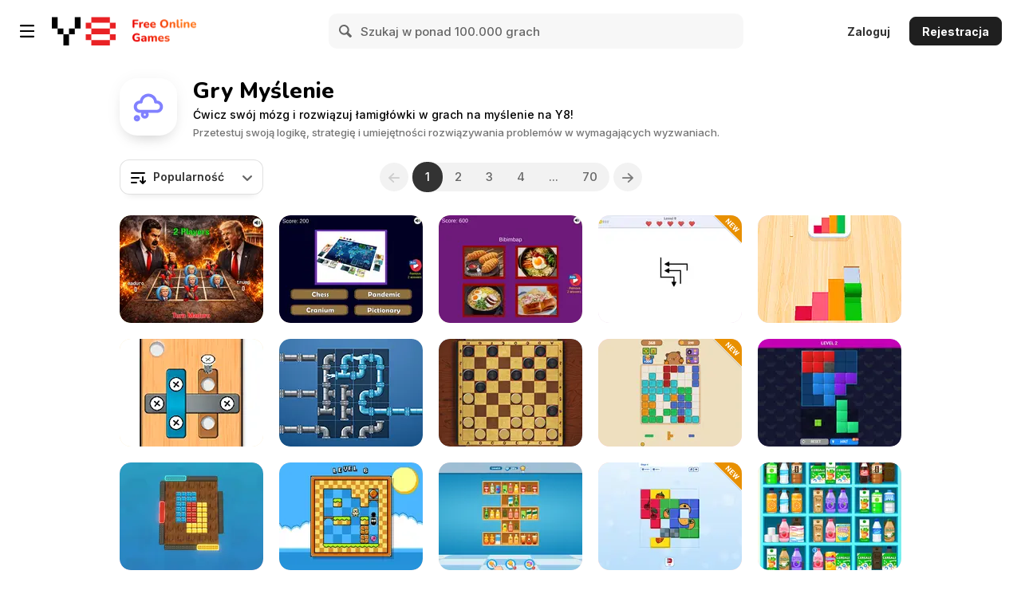

--- FILE ---
content_type: text/html; charset=utf-8
request_url: https://pl.y8.com/ctr/thumbnails_displayed
body_size: -93
content:
0beb7de0-dc9f-013e-e7a0-46d6b19ff0d9